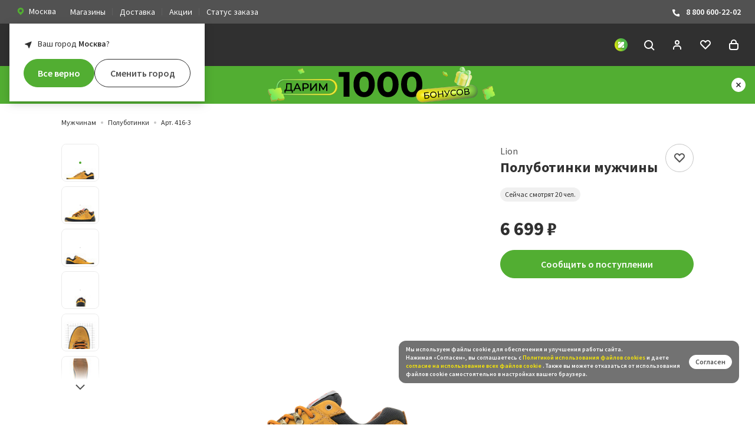

--- FILE ---
content_type: image/svg+xml
request_url: https://zenden.ru/local/templates/zenden/markup/build/images/plait-feats-3.svg
body_size: 185
content:
<svg width="44" height="44" viewBox="0 0 44 44" fill="none" xmlns="http://www.w3.org/2000/svg"><rect width="44" height="44" rx="12" fill="#DFFFD5"/><path d="M14 30l16-16" stroke="#303030" stroke-width="2"/><path d="M14 30l16-16" stroke="#000" stroke-opacity=".2" stroke-width="2"/><circle cx="27" cy="27" r="3" stroke="#303030" stroke-width="2"/><circle cx="27" cy="27" r="3" stroke="#000" stroke-opacity=".2" stroke-width="2"/><circle cx="17" cy="17" r="3" stroke="#303030" stroke-width="2"/><circle cx="17" cy="17" r="3" stroke="#000" stroke-opacity=".2" stroke-width="2"/></svg>